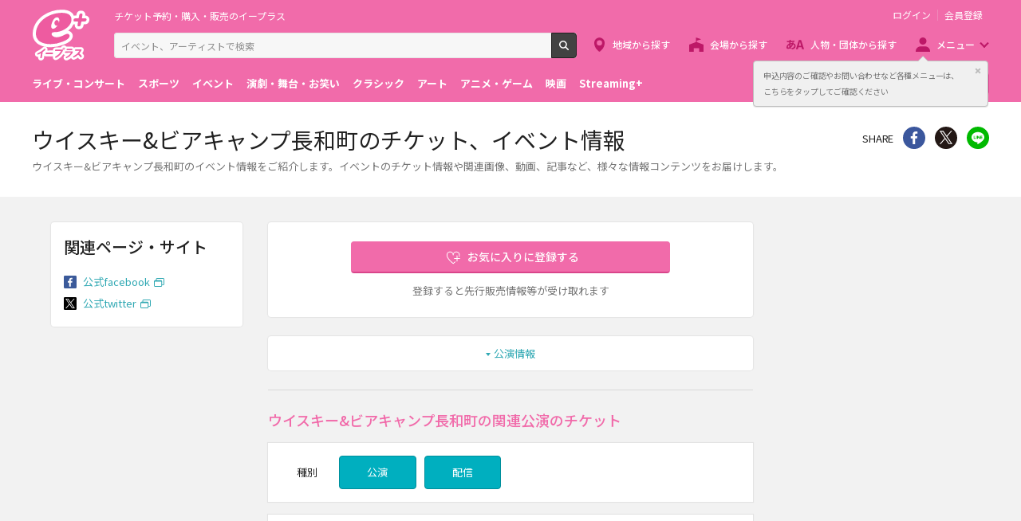

--- FILE ---
content_type: text/html;charset=UTF-8
request_url: https://eplus.jp/sf/word/0000123328
body_size: 10551
content:
<!DOCTYPE html><html  lang="ja">
<head  prefix="og: http://ogp.me/ns# fb: http://ogp.me/ns/fb# article: http://ogp.me/ns/article#">
<meta http-equiv="Content-Type" content="text/html; charset=UTF-8">
<script>var holidays = ['2/11/2025','2/23/2025','2/24/2025','3/20/2025','4/29/2025','5/3/2025','5/4/2025','5/5/2025','5/6/2025','7/21/2025','8/11/2025','9/15/2025','9/23/2025','10/13/2025','11/3/2025','11/23/2025','11/24/2025','1/1/2026','1/12/2026','2/11/2026','2/23/2026','3/20/2026','4/29/2026','5/3/2026','5/4/2026','5/5/2026','5/6/2026','7/20/2026','8/11/2026','9/21/2026','9/22/2026','9/23/2026','10/12/2026','11/3/2026','11/23/2026'];</script><meta name="author" content="">
<meta name="keywords" content="">
<title>ウイスキー&amp;ビアキャンプ長和町のチケット、イベント情報 - イープラス</title><link rel="canonical" href="https://eplus.jp/sf/word/0000123328"><meta name="viewport" content="width=device-width, initial-scale=1.0, minimum-scale=1.0">



<link rel="preconnect" href="https://fonts.gstatic.com/" crossorigin>
<!-- Google Tag Manager -->
<script>(function(w,d,s,l,i){w[l]=w[l]||[];w[l].push({'gtm.start':
new Date().getTime(),event:'gtm.js'});var f=d.getElementsByTagName(s)[0],
j=d.createElement(s),dl=l!='dataLayer'?'&l='+l:'';j.async=true;j.src=
'https://www.googletagmanager.com/gtm.js?id='+i+dl;f.parentNode.insertBefore(j,f);
})(window,document,'script','dataLayer','GTM-WMJR4T');</script>
<!-- End Google Tag Manager -->


    <link rel="shortcut icon" href="/s/eplus/img/favicon.ico">
    <link rel="stylesheet" href="/s/eplus/css/lib.css?date=20180731204758">
    <link rel="stylesheet" href="/s/eplus/css/style.css?date=20250116052708">

    <script src="/s/eplus/js/lib.js?date=20210218060407"></script>
    <script src="/s/eplus/js/main.js?date=20220203062035"></script>
    <script src="/s/eplus/js/gtm/gtm.js?date=20190111175648"></script>
    <script src="/s/eplus/js/sys.js?date=20200319061151"></script>
    <script src="/s/eplus/js/jquery.cookie.js"></script>
    <script src="/s/eplus/js/frontutils.js?date=20191121061714"></script>
    <script src="/s/eplus/js/common.js?date=20211118060956"></script>
    <script type="text/javascript" src="/s/eplus/js/property.js?date=20251120060324"></script>
    <script type="text/javascript" src="/s/eplus/js/ui.js?date=20200108135457"></script>
    <link rel="stylesheet" href="/s/eplus/css/tume.css?date=20180731141753">
<script src="/s/eplus/js/seeMore.js?date=20211118061038"></script>
<script src="/s/eplus/js/webStorage.js?date=20181002152255"></script>
<script src="/s/eplus/js/w4.js?date=20211118061042"></script>
<script src="/s/eplus/js/recomOkiniiriCom.js?date=20190919061529"></script>


<!-- ユニバーサルリンク設定項目 -->
<link href="android-app://jp.eplus.android.all.app/https/eplus.jp/sf/word/0000123328" rel="alternate">
<meta content="app-id=465887673" name="apple-itunes-app">




<!-- ※基本共通設定 --><meta property="og:title" content="ウイスキー&amp;ビアキャンプ長和町のチケット、イベント情報 - イープラス" /><meta property="og:type" content="website" /><meta property="og:url" content="https://eplus.jp/sf/word/0000123328" /><meta property="og:image" content="https://eplus.jp/s/eplus/img/webclip.png" /><meta property="og:site_name" content="EPLUS" /><meta property="og:description" content="ウイスキー&amp;ビアキャンプ長和町(ウイスキーアンドビアキャンプナガワマチ)のイベント情報をご紹介！イベントのチケット情報や関連画像、動画、記事など、ウイスキー&amp;ビアキャンプ長和町の様々な情報コンテンツをお届けします。" /><!-- Facebook用設定 --><meta property="fb:app_id" content="1358129764232519" /><!-- ※Twitter共通設定 --><meta name="twitter:card" content="summary" /></head>
<body >



<!-- Google Tag Manager (noscript) -->
<noscript><iframe src="https://www.googletagmanager.com/ns.html?id=GTM-WMJR4T" height="0" width="0" style="display:none;visibility:hidden"></iframe></noscript>
<!-- End Google Tag Manager (noscript) -->

    <div class="wrap">
<div class="header">
        <div class="header__inner">
          <div class="header__logo">

            <p class="header-logo"><a class="header-logo__trigger" href="/">チケット予約・購入・販売のイープラス</a></p>

          </div>
          <div class="header__search">
            <div class="header-search">
              <form class="header-search__form" action="/sf/search">
                <input name="block" type="hidden" value="true">
                <!-- BEGIN .form-search-->
                <div class="form-search">
                  <input name="keyword" class="form-search__input" id="head_keyword" type="text" placeholder="イベント、アーティストで検索" value="" maxlength="40">
                  <button class="form-search__button" id="head_search" type="submit">検索</button>
                </div>
                <!-- END .form-search-->
              </form>
            </div>
          </div>
          <div class="header__tool">
            <div class="header-tool">
              <ul class="header-tool__list">
                <li id="on-headerLink1" class="header-tool__item header-tool__item--check hidden"><a class="header-tool__trigger" href="/jyoukyou">申込み履歴</a></li>
                <li id="on-headerLink2" class="header-tool__item header-tool__item--support hidden"><a class="header-tool__trigger" href="http://support-qa.eplus.jp/hc/ja">お客さまサポート</a></li>
                <li id="off-headerLink1" class="header-tool__item header-tool__item--login hidden"><a id="login" class="header-tool__trigger" href="javascript:void(0);">ログイン</a></li>
                <li id="off-headerLink2" class="header-tool__item header-tool__item--register hidden"><a class="header-tool__trigger" href="/touroku">会員登録</a></li>
                <li class="header-tool__item header-tool__item--menu">
                  <button class="header-tool__trigger" type="button" role="button" data-toggle="menu-modal" aria-expanded="false" aria-controls="js-menu-modal">メニュー</button>
                </li>
              </ul>
            </div>
          </div>
          <div class="header__navigation">
            <div class="header-navigation">
              <ul class="header-navigation__list">
                <li class="header-navigation__item header-navigation__item--area"><a class="header-navigation__trigger" href="/sf/area">地域から探す</a></li>
                <li class="header-navigation__item header-navigation__item--venue"><a class="header-navigation__trigger" href="/sf/venue">会場から探す</a></li>
                <li class="header-navigation__item header-navigation__item--patron"><a class="header-navigation__trigger" href="/sf/word">人物・団体から探す</a></li>
                <li class="header-navigation__item header-navigation__item--menu">
                  <button class="header-navigation__trigger" role="button" aria-expanded="false" aria-controls="js-header-menu" type="button" data-action="hover" data-toggle="pulldown">メニュー</button>
                </li>
              </ul>
            </div>
          </div>
          <div class="header__modal" id="js-menu-modal" aria-expanded="false" aria-hidden="true">
            <div class="header-modal">
              <div class="header-modal__content">
                <div class="header__menu" id="js-header-menu" aria-expanded="false" aria-hidden="true">
                  <div class="header-menu">
                    <ul class="header-menu__list">
                      <li class="header-menu__item"><a class="header-menu__trigger" href="http://support-qa.eplus.jp/hc/ja">お客さまサポート  </a></li>
                      <li class="header-menu__item"><a class="header-menu__trigger" href="/sf/guide/service">はじめての方へ</a></li>
                      <li class="header-menu__item"><a class="header-menu__trigger" href="/jyoukyou">申込み履歴</a></li>
                      <li class="header-menu__item"><a class="header-menu__trigger" href="/sf/history">閲覧履歴</a></li>
                      <li class="header-menu__item"><a class="header-menu__toggle header-menu__title" role="button" aria-expanded="true" aria-controls="js-header-menu-member-list" href="#" data-toggle="collapse">会員メニュー</a>
                        <ul class="header-menu__list" id="js-header-menu-member-list" aria-expanded="true" aria-hidden="false">
                          <li class="header-menu__item"><a class="header-menu__trigger" id="headerMenu1" href="javascript:void(0)">ログアウト</a></li>
                          <li class="header-menu__item"><a class="header-menu__trigger" id="headerMenu2" href="javascript:void(0)">ID/パスワード案内</a></li>
                          <li class="header-menu__item"><a class="header-menu__trigger" id="headerMenu4" href="javascript:void(0)">登録情報変更 </a></li>
                          <li class="header-menu__item"><a class="header-menu__trigger" id="headerMenu5" href="javascript:void(0)">お気に入り登録と受信エリア設定</a></li>
                          <li class="header-menu__item"><a class="header-menu__trigger" id="headerMenu6" href="javascript:void(0)">メールマガジン設定</a></li>
                          <li class="header-menu__item"><a class="header-menu__trigger" id="headerMenu9" href="javascript:void(0)">クリップした公演</a></li>
                          <li class="header-menu__item"><a class="header-menu__trigger" id="headerMenu7" href="javascript:void(0)">得チケ</a></li>
                          <li class="header-menu__item"><a class="header-menu__trigger" id="headerMenu8" href="javascript:void(0)">退会</a></li>
                        </ul>
                      </li>
                    </ul>
                  </div>
                </div>
                <div class="header__genre">
                  <div class="header-genre"><a class="header-genre__toggle header-genre__title" role="button" aria-expanded="false" aria-controls="js-header-menu-list" href="#" data-toggle="collapse">ジャンルで探す</a>
                    <ul class="header-genre__list" id="js-header-menu-list">
                      <li class="header-genre__item header-genre__item--genre1"><a class="header-genre__trigger" href="/sf/live">ライブ・コンサート</a>
                      </li>
                      <li class="header-genre__item header-genre__item--genre2"><a class="header-genre__trigger" href="/sf/sports">スポーツ</a>
                      </li>
                      <li class="header-genre__item header-genre__item--genre3"><a class="header-genre__trigger" href="/sf/event">イベント</a>
                      </li>
                      <li class="header-genre__item header-genre__item--genre4"><a class="header-genre__trigger" href="/sf/play">演劇・舞台・お笑い</a>
                      </li>
                      <li class="header-genre__item header-genre__item--genre5"><a class="header-genre__trigger" href="/sf/classic">クラシック</a>
                      </li>
                      <li class="header-genre__item header-genre__item--genre6"><a class="header-genre__trigger" href="/sf/art">アート</a>
                      </li>
                      <li class="header-genre__item header-genre__item--genre7"><a class="header-genre__trigger" href="/sf/anime">アニメ・ゲーム</a>
                      </li>
                      <li class="header-genre__item header-genre__item--genre8"><a class="header-genre__trigger" href="/sf/movie">映画</a>
                      </li>
                      <li class="header-genre__item header-genre__item--genre221"><a class="header-genre__trigger" href="/sf/streamingplus">Streaming+</a></li>

                    </ul>
                  </div>
                </div>
                <div class="header__consignment">
                  <div class="header-consignment"><a class="header-consignment__trigger" href="https://wos.eplus.jp/">主催者向け販売サービス</a></div>
                </div>
              </div>
              <button class="header-modal__close" role="button" aria-expanded="false" aria-controls="js-menu-modal" type="button" data-toggle="menu-modal"><span class="header-modal__close-icon">閉じる</span></button>
            </div>
          </div>
        </div>
      </div>
<main role="main" data-template="W4">
  <!-- BEGIN .page-breadcrumbs-->
  <div class="page-breadcrumbs app-hidden">
    <div class="page-breadcrumbs__inner">
      <!-- BEGIN .breadcrumb-list-->
      <div class="breadcrumb-list">
        <ul class="breadcrumb-list__list" itemscope="itemscope" itemtype="http://schema.org/BreadcrumbList">
<li class="breadcrumb-list__item" itemscope="itemscope" itemprop="itemListElement" itemtype="http://schema.org/ListItem"><a class="breadcrumb-list__trigger" href="/" itemprop="item"><span class="breadcrumb-list__name" itemprop="name">TOP</span></a><meta itemprop="position" content="1"></li><li class="breadcrumb-list__item" itemscope="itemscope" itemprop="itemListElement" itemtype="http://schema.org/ListItem"><a class="breadcrumb-list__trigger" href="/sf/event" itemprop="item"><span class="breadcrumb-list__name" itemprop="name">イベント</span></a><meta itemprop="position" content="2"></li><li class="breadcrumb-list__item" itemscope="itemscope" itemprop="itemListElement" itemtype="http://schema.org/ListItem"><a class="breadcrumb-list__trigger" href="/sf/event/sake" itemprop="item"><span class="breadcrumb-list__name" itemprop="name">お酒</span></a><meta itemprop="position" content="3"></li><li class="breadcrumb-list__item"><strong class="breadcrumb-list__name">ウイスキー&amp;ビアキャンプ長和町 チケット</strong></li></ul>

      </div>
      <!-- END .breadcrumb-list-->
    </div>
  </div>
  <!-- END .page-breadcrumbs-->
  <!-- BEGIN .page-header-->
  <header class="page-header">
    <div class="page-header__inner">
      <div class="page-header__content">
        <h1 class="page-header__title">ウイスキー&amp;ビアキャンプ長和町のチケット、イベント情報</h1>
        <div class="page-header__outline app-hidden">
            <div class="page-header__outline">
    <p>ウイスキー&amp;ビアキャンプ長和町のイベント情報をご紹介します。イベントのチケット情報や関連画像、動画、記事など、様々な情報コンテンツをお届けします。</p>
  </div>
        </div>
      </div>
      <div class="page-header__share">
        <aside class="share">
                          <h4 class="share__title">SHARE</h4>
<!-- facewbook-->
                <div id="fb-root"></div>
                <script>(function(d, s, id) {
                  var js, fjs = d.getElementsByTagName(s)[0];
                  if (d.getElementById(id)) return;
                  js = d.createElement(s); js.id = id;
                  js.src = 'https://connect.facebook.net/ja_JP/sdk.js#xfbml=1&version=v2.10';
                  fjs.parentNode.insertBefore(js, fjs);
                }(document, 'script', 'facebook-jssdk'));</script>
                <div class="share__item share__item--facebook fb-share-button" data-href="https://eplus.jp/sf/word/0000123328" data-layout="button" data-size="small" data-mobile-iframe="true">
                  <a class="share__trigger fb-xfbml-parse-ignore" target="_blank" rel="noopener noreferrer" href="https://www.facebook.com/sharer/sharer.php?u=https://eplus.jp/sf/word/0000123328&amp;src=sdkpreparse">シェア</a>
                </div>
<!-- twitter-->
                <div class="share__item share__item--twitter">
                  <a class="share__trigger" target="_blank" rel="noopener noreferrer" href="https://twitter.com/intent/tweet?url=https://eplus.jp/sf/word/0000123328" onclick="window.open(this.href, 'tweetwindow', 'width=550, height=450,personalbar=0,toolbar=0,scrollbars=1,resizable=1'); return false;">Twitter</a>
                </div>
<!-- line-->
                <div class="share__item share__item--line">
                  <a class="share__trigger" onclick="window.open(this.href, 'Linewindow', 'width=554, height=470, menubar=no, toolbar=no, scrollbars=yes'); return false;" rel="nofollow noopener noreferrer" target="_blank" href="https://line.me/R/msg/text/?https://eplus.jp/sf/word/0000123328">line</a>
                </div>
        </aside>
        <!-- BEGIN .spotify-->
        <aside class="spotify" style="display:none;">
          <h4 class="spotify__title">曲を聴く</h4>
          <ul class="spotify__list">
            <li class="spotify__item spotify__item--facebook"><a class="spotify__trigger" href="#spotify">Facebook</a></li>
          </ul>
        </aside>
<script>
$(function(){
  if (!$('#spotify').hasClass('hidden')) {
    $('aside.spotify').attr('style', '');
  }
});
</script>
        <!-- END .spotify-->
      </div>
    </div>
  </header>
  <!-- END .page-header-->
  <div class="page-content">
    <div class="column column--column3">
      <div class="column__main">
        <div class="section section--word-profile">
          <div class="block-word">
  <div class="block-word__content">


    <div class="block-word__text-button">

      <div class="block-word__register">
        <div class="w4_okiniiri block-word__button">
          <!-- BEGIN form-button-->
          <button class="button button--favorite button--block button--large loading" type="button" id="0000123328" name="ウイスキー&amp;ビアキャンプ長和町">お気に入りに登録する</button>
          <!-- END form-button-->
        </div>
        <div class="block-word__notice">
          <p>登録すると先行販売情報等が受け取れます</p>
        </div>
      </div>
    </div>
  </div>
  
</div>
        </div>
        <div class="section app-hidden ">
          <!-- BEGIN .block-anchor-->
          <div class="block-anchor">
            <div class="block-anchor__list">
              <div class="block-anchor__item"><a class="block-anchor__trigger" href="#anchor-1"><span class="block-anchor__name">公演情報</span></a></div>
              
              <div class="block-anchor__item"><a class="block-anchor__trigger" href="#spice_shinchaku_kiji"><span class="block-anchor__name">関連記事</span></a></div>
              
            </div>
          </div>
          <!-- END .block-anchor-->
        </div>
        <!-- BEGIN .section-header__nav-->
        <section class="section section--divider section--ticket-list" id="anchor-1">
          <!-- BEGIN .section-header__nav-->
          <header class="section-header">
            <div class="section-header__content">
              <h2 class="section-header__title">ウイスキー&amp;ビアキャンプ長和町の関連公演のチケット</h2>
              
            </div>
          </header>

<div class="section__content">
  <div class="block-filter block-filter--main ">
                    <div class="block-filter__content">
                      <form action="#" method="get" id="sys-w4-filter">
                        <div class="filter">
                          <div class="filter__content">
                            <div class="filter__content-row">
                              <div class="filter__content-col">
                                <fieldset class="filter__section">
                                  <!-- BEGIN .filter-section-->
                                  <div class="filter-section filter-section--type">
                                    <div class="filter-section__header">
                                      <legend class="filter-section__title">種別</legend>
                                    </div>
                                    <div class="filter-section__content">
                                      <div class="filter-section__row">
                                        <div class="filter-section__col">
                                          <!-- BEGIN form-checkbox-->
                                          <div class="form-checkbox--button">
                                            <input class="sys-checkbox--public" type="checkbox" id="koen_kind-1" name="koenKind" value="1" checked="checked"/>
                                            <label class="form-checkbox__label" for="koen_kind-1">公演</label>
                                          </div>
                                          <!-- END form-checkbox-->
                                        </div>
                                        <div class="filter-section__col">
                                          <!-- BEGIN form-checkbox-->
                                          <div class="form-checkbox--button">
                                            <input type="checkbox" id="koen_kind-2" name="koenKind" value="1" checked="checked"/>
                                            <label class="form-checkbox__label" for="koen_kind-2">配信</label>
                                          </div>
                                          <!-- END form-checkbox-->
                                        </div>
                                      </div>
                                    </div>
                                  </div>
                                  <!-- END .filter-section-->
                                </fieldset>
                              </div>
                              
                            </div>
                          </div>
                        </div>
                      </form>
                    </div>
                  </div>
                </div>

          <!-- BEGIN modeA(Normal LIST) -->
          <div class="section__content modeA_List">

            <div class="block-ticket-list">
                           <div class="section section--modal-filter hidden-md">
           <section class="block-filter block-filter--sidebar block-filter--modal" id="js-block-filter-modal">
            <header class="block-filter__header">
              <h2 class="block-filter__title">会場を指定して絞り込む</h2>
              <button class="block-filter__close" type="button" role="button" data-toggle="filter" aria-expanded="false" aria-controls="js-block-filter-modal">閉じる</button>
            </header>
            <div class="block-filter__content" id="js-modal-w4-filter-content">
              <form id="shiborikomi_form_cal" class="form-default" method="get">
                <div class="filter">
                  <div class="filter__content" id="search_content_cal">
                    
                  </div>
                  <div class="filter__footer">
                    <div class="filter__button">
                      <button class="button button--primary" id="btn_filter" data-toggle="filter" type="button">検索</button>
                    </div>
                    <div class="filter__button">
                      <button class="button button--reset" type="button">全ての条件を解除</button>
                    </div>
                  </div>
                </div>
              </form>
            </div>
          </section>
        </div>
              <div class="json1_output block-ticket-list__content output">
                <div class="block-no-result">
  <div class="block-no-result__content">
    <p>該当する公演はありませんでした。</p>
  </div>
</div>
                
              </div>
            </div>
            
          </div>
          <!-- END modeA(Normal LIST) -->
          <!-- BEGIN modeB(Calendar LIST) -->
          <div class="section__content modeB_Calendar">
            <section class="block-ticket-cal">
              <header class="ticket-cal-nextprev">
                <div class="ticket-cal-nextprev__inner">
                  <h3 class="ticket-cal-nextprev__title"></h3><a class="ticket-cal-nextprev__trigger ticket-cal-nextprev__trigger--prev" href="javascript:void(0);">前へ</a><a class="ticket-cal-nextprev__trigger ticket-cal-nextprev__trigger--next" href="javascript:void(0);">次へ</a>
                </div>
              </header>
              <div class="json1_output block-ticket-cal__content output">
                
              </div>
              <div class="ticket-cal-nextprev">
                <div class="ticket-cal-nextprev__inner">
                  <h3 class="ticket-cal-nextprev__title"></h3><a class="ticket-cal-nextprev__trigger ticket-cal-nextprev__trigger--prev" href="javascript:void(0);">前へ</a><a class="ticket-cal-nextprev__trigger ticket-cal-nextprev__trigger--next" href="javascript:void(0);">次へ</a>
                </div>
              </div>
            </section>
          </div>
          <!-- END modeB(Calendar LIST) -->
        </section>
        
        <section class="section section--divider section--ticket-list hidden" id="anchor-4">
          <!-- BEGIN .section-header__nav-->
          <header class="section-header">
            <div class="section-header__content">
              
              
            </div>
          </header>
          <!-- END .section-header__nav-->
          <div class="section__content">
            <div class="block-ticket-list">
              <div class="json3_output block-ticket-list__content output">
                
              </div>
            </div>
            <!-- BEGIN .block-more-next-->
            
            <!-- END .block-more-next-->
          </div>
        </section>
        <aside class="section section--divider " id="spice_shinchaku_kiji">
          <!-- BEGIN .spice-header__nav-->
          <header class="spice-header">
          </header>
          <!-- END .spice-header__nav-->
          <div class="section__content">
            <div class="block-card-spice">
              <div class="block-card-spice__list output">
              </div>
              <div class="block-card-spice__more"></div>
            </div>
          </div>
        </aside>

        <section class="section section--divider section--ticket-list app-hidden hidden" id="anchor-3">
          <!-- BEGIN .section-header__nav-->
          <header class="section-header">
            <div class="section-header__content">
              
              
            </div>
          </header>
          <!-- END .section-header__nav-->
          <div class="section__content">
            <div class="block-ticket-list">
              <div class="block-ticket-list__content output" id="sys-s2-result">
                
              </div>
            </div>
            <!-- BEGIN .block-more-next-->
            
            <!-- END .block-more-next-->
          </div>
        </section>
      </div>
      <div class="column__right app-hidden ">
        <nav id="kanren_word_nav" class="section hidden">
          <!-- BEGIN .section-header__nav-->
          <header class="section-header">
            <div class="section-header__content">
              <h2 class="section-header__title">関連ワード</h2>
            </div>
          </header>
          <!-- END .section-header__nav-->
          <div class="section__content">
            <div class="block-favorite-list output">
              <!-- BEGIN .favorite-list-->
              <ul class="favorite-list">
                
              </ul>
              <!-- END .favorite-list-->
              <!-- BEGIN .block-more.block-more--onlysp-->
              <div class="block-more block-more--onlysp">
                
              </div>
              <!-- END .block-more.block-more--onlysp-->
            </div>
          </div>
        </nav>
        <nav class="section hidden " id="section--w4-favorite-more">
          <!-- BEGIN .section-header__nav-->
          <header class="section-header">
            <div class="section-header__content">
              <h2 class="section-header__title">これも好きかも</h2>
            </div>
          </header>
          <!-- END .section-header__nav-->
          <div class="section__content">
            <div class="block-favorite-list output">
              <!-- BEGIN .favorite-list-->
              <ul class="favorite-list" id="favorite-list">
              </ul>
              <!-- END .favorite-list-->
              <div class="block-more">
                <button class="block-more__trigger" role="button">もっと見る</button>
              </div>
            </div>
          </div>
        </nav>
      </div>
      <div class="column__left app-hidden " id="search">
        <nav class="section ">
          <!-- BEGIN .section-header__nav-->
          <header class="section-header">
            <div class="section-header__content">
              <h2 class="section-header__title">関連ページ・サイト</h2>
            </div>
          </header>
          <!-- END .section-header__nav-->
          <div class="section__content">
            <div class="block-list-link">
              <!-- BEGIN .list-link-->
              <div class="list-link list-link--w4">
                <ul class="list-link__list">
                  <li class="list-link__item list-link__item--facebook">
  <div class="list-link__inner"><a class="list-link__trigger" href="https://www.facebook.com/whiskybeercamp" target="_blank" rel="noopener">公式facebook</a>
  </div>
</li><li class="list-link__item list-link__item--twitter">
  <div class="list-link__inner"><a class="list-link__trigger" href="https://twitter.com/whiskybeercamp" target="_blank" rel="noopener">公式twitter</a>
  </div>
</li>
                </ul>
              </div>
              <!-- END .list-link-->
            </div>
          </div>
        </nav>
        <aside class="section hidden" id="spotify">
          <!-- BEGIN .section-header__nav-->
          <header class="section-header">
            <div class="section-header__content">
              <h2 class="section-header__title">関連楽曲</h2>
            </div>
          </header>
          <!-- END .section-header__nav-->
          
        </aside>
        <aside class="section hidden" id="youtube">
          <!-- BEGIN .section-header__nav-->
          <header class="section-header">
            <div class="section-header__content">
              <h2 class="section-header__title">関連動画</h2>
            </div>
          </header>
          <!-- END .section-header__nav-->
          <div class="section__content">
            <div class="block-related-videos">
              <div class="block-related-videos__list">
                
              </div>
            </div>
          </div>
            
        </aside>
      </div>
    </div>
  </div>
</main>
<script id="entry-template-shinchakukijititle" type="text/x-handlebars-template">
  <div class="spice-header__content">
  <h2 class="spice-header__title">関連記事</h2>
</div>
<div class="spice-header__nav">
  <small>
    <span class="spice-header__powerdby">powered by </span>
    <a class="spice-header__logo" href="https://spice.eplus.jp/" target="_blank" rel="noopener noreferrer nofollow">SPICE</a>
  </small>
</div>
  <div class="spice-header__outline">
  <p>関連の記事・インタビューなど、SPICEでは幅広いジャンルのエンタメ情報をお送りしています！</p>
  </div>
</script>
<script id="entry-template-shinchakukiji" type="text/x-handlebars-template">
<article class="block-card-spice__item"><a class="block-card-spice__trigger" href="" target="_blank" rel="nofollow">
  <div class="card-spice">
    <div class="card-spice__inner">
      <div class="card-spice__image" style="">&nbsp;</div>
      <div class="card-spice__content">
        <h3 class="card-spice__title ellipsis ellipsis--line3"></h3>
        <p class="card-spice__datetime"></p>
        <p class="card-spice__license"></p>
      </div>
    </div>
  </div>
</a></article>
</script>	
<script id="entry-template-shinchakukijifooter" type="text/x-handlebars-template">
  <a class="block-card-spice__more-trigger" href="" target="_blank" rel="noopener noreferrer nofollow">関連記事一覧へ</a>
</script>
<script id="json1" class="json1" type="application/json">
</script>
<script id="json3" class="json3" type="application/json">
</script>
<input type="hidden" id="base_data1" class="params" value=".json1***.entry-template-koen***.entry-template-koenbi***.json1_output***1***1***5***.more-next-trigger***1***3">
<input type="hidden" id="base_data3" class="params" value=".json3***.entry-template-koen***.entry-template-koenbi***.json3_output***1***1***5***.more-next-trigger***3***3">
<input type="hidden" id="screenId" value="w4">
<input type="hidden" id="search_more" value="1">
<script id="entry-template-koen" class="entry-template-koen" type="text/x-handlebars-template">
  <a class="ticket-item ticket-item--kouen" href="{{seni_saki_url}}">
	<section class="ticket-item__inner">
		<div class="ticket-item__left">
			{{{koenbi_from}}}
                                  {{{koenbi_to}}}
		</div>
		<div class="ticket-item__right">
			<header class="ticket-item__header">
				<h3 class="ticket-item__title">
					{{{hambai_hoho_label}}}
					{{{kogyo_name}}}
				</h3>
			</header>
			<div class="ticket-item__content">
                                {{{camera_angle}}}
				{{{venue}}}
				{{{kaienKaijo}}}
                                {{{setKen}}}
                                {{{archiveUmuMark}}}
				<div class="ticket-item__status" id="{{status_id}}" style="opacity:0;">
						{{{uketsuke_status}}}
				</div>
			</div>
		</div>
	</section>
</a>
</script>
<script id="more-next-trigger" class="more-next-trigger" type="text/x-handlebars-template">
<div class="block-more-next">
  <button class="block-more-next__trigger" data-toggle="#base_data{{base_data_id}}">もっと見る（あと{{nokori_kensu}}件）</button>
</div>
</script>
<input type="hidden" id="seemoreuri1" value="">
<input type="hidden" id="seemoreuri3" value="">
<input type="hidden" id="seemoreparam1" value="">
<input type="hidden" id="seemoreparam2" value="">
<input type="hidden" id="seemoreparam3" value="">
<input type="hidden" id="initUserId" value="c76797adfc357151b6b9c5288dbef483">
<input type="hidden" id="lv0KoenViewFlag" value="0">
<input type="hidden" id="lv0ArrayCompare" value="ウイスキー&AMP;ビアキャンプ長和町,ウイスキーアンドビアキャンプナガワマチ,,WHISKYANDBEERCAMPNAGAWAMACHI">
<input type="hidden" id="W4_lv0_mode" value="W4_lv0_modeList">
<input type="hidden" id="venueNamesHidden" value="">
<input type="hidden" id="venueKensuHidden" value="">

<input type="hidden" id="mode" value="w4_modeA">
<input type="hidden" id="koenbiCurrent" value="202601">
<input type="hidden" id="wordItemId" value="0000123328">

<script id="entry-template-koen-modeB" class="entry-template-koen-modeB" type="text/x-handlebars-template">
<section class="ticket-item ticket-item--kouen {{ticket_item_blank}}">
	<div class="ticket-item__inner">
                          <div class="ticket-item__left">
<h4 class="ticket-item__date {{ticket_item_date_type}}"><span class="ticket-item__dd">{{{koenbi_day}}}<small>{{{koenbi_yobi}}}</small></span></h4>
                          </div>
                          <div class="ticket-item__right">
                            {{{content_area}}}
                          </div>
	</div>
</section>
</script>
<script id="entry-template-koenbi-modeB" class="entry-template-koenbi-modeB" type="text/x-handlebars-template">
<section class="ticket-item__block"><a class="ticket-item__trigger" href="{{seni_saki_url}}">
                                <header class="ticket-item__header">
                                  <h5 class="ticket-item__title">
                                  {{{hambai_hoho_label}}}
								  {{{kogyo_name}}}</h5>
                                </header>
                                <div class="ticket-item__content">
                                {{{camera_angle}}}
				{{{venue}}}
				{{{kaienKaijo}}}
                                {{{setKen}}}
                                {{{archiveUmuMark}}}
                                  <div class="ticket-item__status" id="{{status_id}}" style="opacity:0;">
                                    {{{uketsuke_status}}}
                                  </div>
                                </div></a></section>
</script>
<script>
$(function(){
  Eplus.UI.arrangeColumns("left");
});
</script>
<script id="template-cal" type="text/x-handlebars-template">
<section class="block-s2-calendar block-s2-calendar--w4" hidden>
  <div class="block-s2-calendar__inner">
    <ul class="block-s2-calendar__notes">
      <li class="block-s2-calendar__note block-s2-calendar__note--status2"><span>◯</span><span>受付中</span></li>
      <li class="block-s2-calendar__note block-s2-calendar__note--status1"><span>□</span><span>受付前</span></li>
      <li class="block-s2-calendar__note block-s2-calendar__note--status0"><span>×</span><span>予定枚数終了・受付終了</span></li>
    </ul>
    <header class="block-s2-calendar__header">
      <div class="s2-calendar-nextprev">
        <div class="s2-calendar-nextprev__inner">
          <h2 class="s2-calendar-nextprev__title">{{month}}</h2>{{{prev}}}{{{next}}}
        </div>
      </div>
    </header>
    <div class="block-s2-calendar__content">
      <table class="s2-calendar">
        <thead>
          <tr>
            <th class="s2-calendar__day0">日</th>
            <th class="s2-calendar__day1">月</th>
            <th class="s2-calendar__day2">火</th>
            <th class="s2-calendar__day3">水</th>
            <th class="s2-calendar__day4">木</th>
            <th class="s2-calendar__day5">金</th>
            <th class="s2-calendar__day6">土</th>
          </tr>
        </thead>
        <tbody>
          {{{template-cal-week}}}
        </tbody>
      </table>
    </div>
<footer class="block-s2-calendar__footer">
<div class="s2-calendar-venue">
  <div class="s2-calendar-venue__title">全{{venue_kensu}}会場</div>
  <div class="s2-calendar-venue__content">
<button class="s2-calendar-venue__trigger hidden-md" type="button" data-toggle="filter" aria-expanded="false" aria-controls="js-block-filter-modal"><span class="s2-calendar-venue__label">{{venue_name}}</span></button>
<button class="s2-calendar-venue__trigger hidden-onlysm" type="button" data-toggle="modal-filter" onclick="callSearchBtn(this)" aria-controls="js-block-filter-modal" title="会場を指定して絞り込む" data-content="#js-modal-w4-filter-content"><span class="s2-calendar-venue__label">{{venue_name}}</span></button>
</div>
</div>
</footer>
  </div>
</section>
</script>
<script id="template-cal-week" type="text/x-handlebars-template">
          <tr>
            {{{template-cal-day}}}
          </tr>
</script>
<script id="template-cal-day" type="text/x-handlebars-template">
            <td class="s2-calendar__day{{day_of_week}} {{is_disabled}}">
              {{{template-cal-day-frame}}}
            </td>
</script>
<script id="template-cal-day-frame" type="text/x-handlebars-template">
              <div class="s2-calendar__cell">
                <div class="s2-calendar__date">{{day}}</div>
                {{{template-cal-day-koen}}}
              </div>
</script>
<script id="template-cal-day-koen" type="text/x-handlebars-template">
                {{{todofuken}}}
                <div class="s2-calendar__status s2-calendar__status--status{{status}}">{{status_char}}</div>
                <ul class="s2-calendar__list">
                  {{{template-cal-day-koen-record}}}
                </ul>
                <div class="s2-calendar__other">
                  <button class="{{hidden}} s2-calendar__other-trigger" type="button" {{{date}}}>他 {{kensu}}公演</button>
                </div>
</script>
<script id="template-cal-day-koen-record" type="text/x-handlebars-template">
                  <li class="s2-calendar__item {{hidden}}"><a class="s2-calendar__item-trigger s2-calendar__item-trigger--status{{status}}" {{{url}}}><span class="s2-calendar__item-status" data-venue="{{{venue}}}">{{status_char}}</span><span class="s2-calendar__item-time">{{time}}</span></a>
                  </li>
</script>
<script id="template-venue-filter-o40" type="text/x-handlebars-template">
                          <fieldset class="filter__section">
                            <!-- BEGIN .filter-section-->
                            <div class="filter-section filter-section--venue">
                              <div class="filter-section__content">
                                <ul class="checkbox-list">
                                  {{{template-venue-filter-o40-record}}}
                                </ul>
                              </div>
                            </div>
                            <!-- END .filter-section-->
                          </fieldset>
<input type="hidden" name="kaijyo_search" value="">
</script>
<script id="template-venue-filter-o40-record" type="text/x-handlebars-template">
                                  <li class="checkbox-list__item checkbox-list__item--with-toggle">
                                    <div class="checkbox-list__parent">
                                      <div class="checkbox-list__field">
                                        <!-- BEGIN form-checkbox-->
                                        <div class="form-checkbox form-checkbox--small">
                                          <input type="checkbox" name="kaijyo_chiho_kubun" id="form-number-{{form_id}}" value="{{code}}" data-is-parent="true" data-name="{{name}}" {{checked}}>
                                          <label class="form-checkbox__label" for="form-number-{{form_id}}">{{name}}</label>
                                        </div>
                                        <!-- END form-checkbox-->
                                      </div>
                                      <div class="checkbox-list__toggle">
                                        <button class="checkbox-list__trigger" type="button" role="button" data-toggle="collapse" aria-controls="js-filter-area{{form_id}}" aria-expanded="{{expanded}}">開く</button>
                                      </div>
                                    </div>
                                    <ul class="checkbox-list__sub" id="js-filter-area{{form_id}}" aria-expanded="{{expanded}}" aria-hidden="{{hidden}}">
                                      {{{template-venue-filter-o40-child}}}
                                    </ul>
                                  </li>
</script>
<script id="template-venue-filter-o40-child" type="text/x-handlebars-template">
                                      <li class="checkbox-list__item">
                                        <!-- BEGIN form-checkbox-->
                                        <div class="form-checkbox form-checkbox--small">
                                          <input type="checkbox" name="venue_filter" id="form-number-{{form_id}}" value="{{{code}}}" data-parent="form-number-{{parent_form_id}}" data-name="{{{name}}}" data-kogyo-code="{{kogyo_code_sub_code}}" {{checked}}>
                                          <label class="form-checkbox__label" for="form-number-{{form_id}}">{{{name}}}</label>
                                        </div>
                                        <!-- END form-checkbox-->
                                      </li>
</script>
<script id="template-venue-filter-u40" type="text/x-handlebars-template">
                          <fieldset class="filter__section">
                            <!-- BEGIN .filter-section-->
                            <div class="filter-section filter-section--venue">
                              <div class="filter-section__header hidden-md">
                                <legend class="filter-section__title">会場</legend>
                              </div>
                              <div class="filter-section__content">
                                <ul class="checkbox-list">
                                  {{{template-venue-filter-u40-record}}}
                                </ul>
                              </div>
                            </div>
                            <!-- END .filter-section-->
                          </fieldset>
<input type="hidden" name="kaijyo_search" value="">
</script>
<script id="template-venue-filter-u40-record" type="text/x-handlebars-template">
                                  <li class="checkbox-list__item">
                                    <div class="checkbox-list__field">
                                      <!-- BEGIN form-checkbox-->
                                      <div class="form-checkbox form-checkbox--small">
                                        <input type="checkbox" name="venue_filter" id="form-number-{{form_id}}" value="{{{code}}}" data-is-parent="true" data-name="{{{name}}}" data-kogyo-code="{{kogyo_code_sub_code}}" {{checked}}>
                                        <label class="form-checkbox__label" for="form-number-{{form_id}}">{{{name}}}</label>
                                      </div>
                                      <!-- END form-checkbox-->
                                    </div>
                                  </li>
</script>
<script id="template-cal-modal" type="text/x-handlebars-template">
<div class="modal-schedule">
  <div class="modal-schedule__header">
    <h3 class="modal-schedule__title">{{year}}年{{month}}月{{date}}日({{dayOfWeek}})の公演</h3>
  </div>
  <div class="modal-schedule__content">
    <ul class="modal-schedule__list">
      {{{template-cal-modal-record}}}
    </ul>
  </div>
</div>
<script>
  $(function(){
    $(document).ready(function(){
      if ($(window).width() >= 768) {
        $(".ellipsis.ellipsis--line2").trunk8({
            lines: 2,
            tooltip: false
        });
        $(".ellipsis.ellipsis--line3").trunk8({
            lines: 3,
            tooltip: false
        });
      } else {
        $(".ellipsis--active").trunk8('revert');
      }
    });
    $(window).on('resize',function(){
      if ($(window).width() >= 768) {
        $(".ellipsis.ellipsis--line2").trunk8({
            lines: 2,
            tooltip: false
        });
        $(".ellipsis.ellipsis--line3").trunk8({
            lines: 3,
            tooltip: false
        });
      } else {
        $(".ellipsis--active").trunk8('revert');
      }
    });
  });
</script>
</script>
<script id="template-cal-modal-record" type="text/x-handlebars-template">
      <li class="modal-schedule__item"><{{type}} class="modal-schedule__trigger" {{{url}}}><span class="modal-schedule__status modal-schedule__status--status{{status}}">{{status_char}}</span><span class="modal-schedule__time">{{time}}</span><span class="modal-schedule__name ellipsis ellipsis--line2">{{{venue}}}</span></{{type}}></li>
</script>
<script id="template-cal-modal-search" type="text/x-handlebars-template">
<div class="section section--modal-filter hidden-onlysm">
          <section class="block-filter block-filter--sidebar block-filter--modal" id="js-block-filter-modal">
            <div class="block-filter__content" id="js-modal-content">

            </div>
          </section>
        </div>
</script>



      <footer class="footer">
        <div class="footer__inner"><a class="footer__btn" href="#page-top">ページトップへ</a>
          <div class="footer__top">
            <nav class="footer__link-box">
              <div class="footer__link-title">サイトご利用について</div>
              <div class="footer__link-content">
                <ul class="footer__link-list">
                  <li class="footer__link-item"> <a class="footer__link-trigger" href="/sf/customer/rule">利用規約</a></li>
                  <li class="footer__link-item"> <a class="footer__link-trigger" href="/sf/customer/sp_rule">Streaming+利用規約</a></li>
                  <li class="footer__link-item"> <a class="footer__link-trigger" href="/sf/law/privacy">プライバシーポリシー</a></li>
                  <li class="footer__link-item"> <a class="footer__link-trigger" href="/sf/law/specific">特定商取引法に基づく表示</a></li>
                  <li class="footer__link-item"> <a class="footer__link-trigger" href="/sf/law/specific-sake">特定商取引法に基づく表示(お酒)</a></li>
                  <li class="footer__link-item"> <a class="footer__link-trigger" href="/sf/yakkan">旅行業登録表・約款等</a></li>
                </ul>
                <ul class="footer__link-list">
                  <li class="footer__link-item"> <a class="footer__link-trigger" href="/touroku">新規会員登録 </a></li>
                  <li class="footer__link-item"> <a class="footer__link-trigger" href="/taikai">退会受付</a></li>
                  <li class="footer__link-item"> <a class="footer__link-trigger" href="/sf/updated_events">公演中止・延期・変更</a></li>
                  <li class="footer__link-item"> <a class="footer__link-trigger" href="/sf/security">推奨環境</a></li>
                  <li class="footer__link-item"> <a class="footer__link-trigger" href="/sf/guide/service">はじめての方へ</a></li>
                  <li class="footer__link-item"> <a class="footer__link-trigger" href="/sf/law/customer-harassment-policy">カスタマーハラスメントポリシー</a></li>
                </ul>
              </div>
            </nav>
            <nav class="footer__link-box">
              <div class="footer__link-title">スマートフォンアプリ</div>
              <ul class="footer__link-list">
                <li class="footer__link-item"> <a class="footer__link-trigger" href="/sf/guide/ios-info">イープラスアプリ</a></li>
                <!-- li class="footer__link-item"> <a class="footer__link-trigger" href="/sf/guide/fesplus-app">FesPlus</a></li --><!-- 2022.09.30 コメントアウト -->
                <li class="footer__link-item"> <a class="footer__link-trigger" href="/sf/guide/ccl">チラシクラシック</a></li>
                <!--li class="footer__link-item"> <a class="footer__link-trigger" href="/sf/guide/cst">チラシステージ</a></li --><!-- 2022.09.30 コメントアウト -->
                <li class="footer__link-item"> <a class="footer__link-trigger" href="/sf/guide/museum">チラシミュージアム</a></li>
              </ul>
            </nav>
            <nav class="footer__link-box">
              <div class="footer__link-title">公式SNS</div>
              <ul class="footer__link-list">
                <li class="footer__link-item footer__link-item--twitter"><a class="footer__link-trigger" href="https://x.com/eplusjp">X</a></li>
                <li class="footer__link-item footer__link-item--facebook"><a class="footer__link-trigger" href="https://www.facebook.com/eplusjp">Facebook</a></li>
                <li class="footer__link-item footer__link-item--youtube"><a class="footer__link-trigger" href="https://www.youtube.com/user/eplusmovie">Youtube</a></li>
                <li class="footer__link-item footer__link-item--instagram"><a class="footer__link-trigger" href="https://www.instagram.com/eplus_official/">Instagram</a></li>
                <li class="footer__link-item footer__link-item--tiktok"><a class="footer__link-trigger" href="https://www.tiktok.com/@eplus_official">TikTok</a></li>
              </ul>
            </nav>
            <nav class="footer__link-box">
              <div class="footer__link-title">会社情報</div>
              <ul class="footer__link-list">
                <li class="footer__link-item"> <a class="footer__link-trigger" href="https://corp.eplus.jp/">株式会社イープラス</a></li>
                <li class="footer__link-item"> <a class="footer__link-trigger" href="https://corp.eplus.jp/press-release/index.html">プレスリリース</a></li>
                <li class="footer__link-item"> <a class="footer__link-trigger" href="https://corp.eplus.jp/recruit/index.html">採用情報</a></li>
                <li class="footer__link-item"> <a class="footer__link-trigger" href="https://agent.eplus.jp/artist">契約・提携アーティスト</a></li>
                <li class="footer__link-item"> <a class="footer__link-trigger" href="https://agent.eplus.jp/">公演企画制作・レーベル</a></li>
              </ul>
            </nav>
          </div>
          <div class="footer__bottom footer__bottom--column">
            <p class="footer__copy"><small>Copyright eplus inc. All Rights Reserved.</small></p>
            <ul class="footer__banner">
              <li class="footer__banner-list"> <a class="footer__banner-link" href="/sf/guide/familymart" target="_blank"><img class="footer__banner-img" src="/s/eplus/img/banner04.png" alt="ファミリマートポスター一覧"></a></li>
              <!--<li class="footer__banner-list"> <img class="footer__banner-img" src="/s/eplus/img/banner01.png" alt="licensed by JASRAC"></li>-->
              <!--<li class="footer__banner-list"> <img class="footer__banner-img" src="/s/eplus/img/nextone.png" alt=""></li>-->
              <li class="footer__banner-list"> <a class="footer__banner-link" href="https://ftaj.jp/" target="_blank"><img class="footer__banner-img" src="/s/eplus/img/fta.jpg" alt="チケット適正流通協議会"></a></li>
              <li class="footer__banner-list"> <a class="footer__banner-link" href="https://ftaj.jp/pressrelease_20200304.pdf" target="_blank"><img class="footer__banner-img" src="/s/eplus/img/banner2003.png" alt="春は来る"></a></li>
              <li class="footer__banner-list"> <a class="footer__banner-link" href="http://www.acpc.or.jp/activity/otm/" target="_blank" rel="noopener noreferrer"><img class="footer__banner-img" src="/s/eplus/img/banner02.png" alt="OTM 偽造チケットにご注意!!"></a></li>
              <li class="footer__banner-list"> <a class="footer__banner-link" href="http://acpc.or.jp/activity/concert/" target="_blank" rel="noopener noreferrer"><img class="footer__banner-img" src="/s/eplus/img/banner03.png" alt="公演を楽しむためのルール ライブ・エンタテインメントの約款"></a></li>
              <li class="footer__banner-list"> <a class="footer__banner-link" href="http://www.tenbai-no.jp" target="_blank" rel="noopener noreferrer"><img class="footer__banner-img" src="/s/eplus/img/banner05.png" alt="私たちは音楽の未来を奪うチケットの高額転売に反対します"></a></li>
            </ul>
          </div>
        </div>
      </footer>

    </div></body>
</html>
